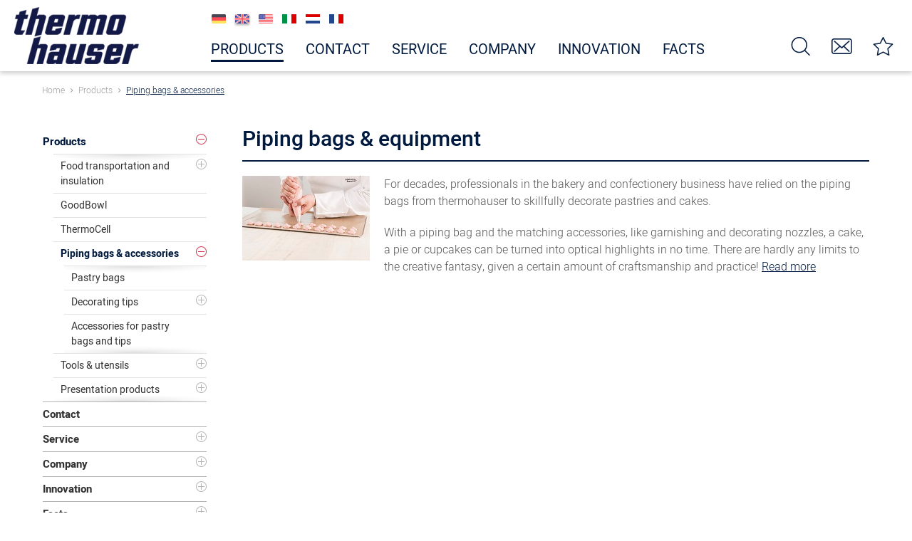

--- FILE ---
content_type: text/html; charset=UTF-8
request_url: https://www.thermohauser.de/en/products/piping-bags-accessories/
body_size: 15670
content:
<!DOCTYPE html> <html class="no-js" lang="en" itemscope="itemscope" itemtype="https://schema.org/WebPage"> <head> <meta charset="utf-8"><script>window.dataLayer = window.dataLayer || [];</script><script>window.dataLayer.push({"ecommerce":{"currencyCode":"EUR","impressions":[{"name":"Nozzle add-on piece \/ adapter set for piping nozzles (S, L, XXL)","id":"8300036025","price":"6.24","brand":"thermohauser ","category":"Piping bags &amp;amp; accessories","list":"Category","position":"1"},{"name":"Einwegspritzbeutel GRIP, extra rutschfest, red","id":"48968","price":"23.8","brand":"thermohauser ","category":"Piping bags &amp;amp; accessories","list":"Category","position":"2"},{"name":"Saint Honor\u00e9 T\u00fclle (#883), Gr\u00f6\u00dfe L, Ma\u00dfe 25x13 mm","id":"8300018089","price":"2.81","brand":"thermohauser ","category":"Piping bags &amp;amp; accessories","list":"Category","position":"3"},{"name":"Saint Honor\u00e9 T\u00fclle (#683), Gr\u00f6\u00dfe L, \u00d8 16 mm","id":"8300016027","price":"2.81","brand":"thermohauser ","category":"Piping bags &amp;amp; accessories","list":"Category","position":"4"},{"name":"Russische T\u00fclle, Gr\u00f6\u00dfe XXL, Motiv Rosette offen, \u00d8 31 mm, Edelstahl","id":"8300047972","price":"6.91","brand":"thermohauser ","category":"Piping bags &amp;amp; accessories","list":"Category","position":"5"},{"name":"Russische T\u00fclle, Gr\u00f6\u00dfe XXL, Motiv Rose offen, \u00d8 24 mm, Edelstahl","id":"8300047961","price":"2.65","brand":"thermohauser ","category":"Piping bags &amp;amp; accessories","list":"Category","position":"6"},{"name":"Saint Honor\u00e9 T\u00fclle (#880), Gr\u00f6\u00dfe L, Ma\u00dfe 19x14 mm","id":"8300018087","price":"2.81","brand":"thermohauser ","category":"Piping bags &amp;amp; accessories","list":"Category","position":"7"},{"name":"Russische T\u00fclle, Gr\u00f6\u00dfe XXL, Motiv Magnolie, \u00d8 27 mm, Edelstahl","id":"8300036509","price":"2.81","brand":"thermohauser ","category":"Piping bags &amp;amp; accessories","list":"Category","position":"8"},{"name":"Russische T\u00fclle, Gr\u00f6\u00dfe XXL, Motiv Rose, \u00d8 27 mm, Edelstahl","id":"8300036511","price":"2.81","brand":"thermohauser ","category":"Piping bags &amp;amp; accessories","list":"Category","position":"9"},{"name":"Russische T\u00fclle, Gr\u00f6\u00dfe XXL, Motiv Tulpe, \u00d8 24 mm, Edelstahl","id":"8300047963","price":"2.65","brand":"thermohauser ","category":"Piping bags &amp;amp; accessories","list":"Category","position":"10"},{"name":"Russische T\u00fclle, Gr\u00f6\u00dfe XXL, Motiv Rosenknospe, \u00d8 24 mm, Edelstahl","id":"8300047962","price":"2.65","brand":"thermohauser ","category":"Piping bags &amp;amp; accessories","list":"Category","position":"11"},{"name":"Russische T\u00fclle, Gr\u00f6\u00dfe XXL, Motiv Wildrose, \u00d8 24 mm, Edelstahl","id":"8300047971","price":"2.65","brand":"thermohauser ","category":"Piping bags &amp;amp; accessories","list":"Category","position":"12"}]},"google_tag_params":{"ecomm_pagetype":"category","ecomm_prodid":["8300036025","48968","8300018089","8300016027","8300047972","8300047961","8300018087","8300036509","8300036511","8300047963","8300047962","8300047971"],"ecomm_category":"Piping bags &amp;amp; accessories"}});</script><!-- WbmTagManager -->
<script data-cmp-vendor="s905" type="text/plain" class="cmplazyload">
(function(w,d,s,l,i){w[l]=w[l]||[];w[l].push({'gtm.start':new Date().getTime(),event:'gtm.js'});var f=d.getElementsByTagName(s)[0],j=d.createElement(s),dl=l!='dataLayer'?'&l='+l:'';j.async=true;j.src='https://www.googletagmanager.com/gtm.js?id='+i+dl+'';f.parentNode.insertBefore(j,f);})(window,document,'script','dataLayer','GTM-PWHHF86');
</script>
<!-- End WbmTagManager --> <meta name="author" content="" /> <meta name="robots" content="index,follow" /> <meta name="revisit-after" content="15 days" /> <meta name="keywords" content="" /> <meta name="description" content="For decades, professionals in the bakery and confectionery business have relied on the piping bags from thermohauser to skillfully decorate pastries and cakes. With a pi…" /> <meta property="og:type" content="product.group" /> <meta property="og:site_name" content="thermohauser" /> <meta property="og:title" content="Piping bags &amp; accessories" /> <meta property="og:description" content=" For decades, professionals in the bakery and confectionery business have relied on the piping bags from thermohauser to skillfully decorate pastries and cakes. With a…" /> <meta name="twitter:card" content="product" /> <meta name="twitter:site" content="thermohauser" /> <meta name="twitter:title" content="Piping bags &amp; accessories" /> <meta name="twitter:description" content=" For decades, professionals in the bakery and confectionery business have relied on the piping bags from thermohauser to skillfully decorate pastries and cakes. With a…" /> <meta property="og:image" content="https://www.thermohauser.de/media/image/b6/c7/c1/2022_Kategorie-Produkte_Spritzbeutel_Hauptmotiv.jpg" /> <meta name="twitter:image" content="https://www.thermohauser.de/media/image/b6/c7/c1/2022_Kategorie-Produkte_Spritzbeutel_Hauptmotiv.jpg" /> <meta itemprop="copyrightHolder" content="thermohauser" /> <meta itemprop="copyrightYear" content="2014" /> <meta itemprop="isFamilyFriendly" content="True" /> <meta itemprop="image" content="/themes/Frontend/Thermohauser/frontend/_public/src/img/logos/logo--tablet.png" /> <meta name="viewport" content="width=device-width, initial-scale=1.0, user-scalable=yes"> <meta name="mobile-web-app-capable" content="yes"> <meta name="apple-mobile-web-app-title" content="thermohauser"> <meta name="apple-mobile-web-app-capable" content="yes"> <meta name="apple-mobile-web-app-status-bar-style" content="default"> <link rel="alternate" href="https://www.thermohauser.de/en/products/piping-bags-accessories/" hreflang="en" /> <link rel="alternate" href="https://www.thermohauser.de/produkte/spritzbeutel-zubehoer/" hreflang="de" /> <link rel="alternate" href="https://www.thermohauser.de/produkte/spritzbeutel-zubehoer/" hreflang="x-default" /> <script>if(!("gdprAppliesGlobally" in window)){window.gdprAppliesGlobally=true}if(!("cmp_id" in window)||window.cmp_id<1){window.cmp_id=0}if(!("cmp_cdid" in window)){window.cmp_cdid="01377af9f10bb"}if(!("cmp_params" in window)){window.cmp_params=""}if(!("cmp_host" in window)){window.cmp_host="a.delivery.consentmanager.net"}if(!("cmp_cdn" in window)){window.cmp_cdn="cdn.consentmanager.net"}if(!("cmp_proto" in window)){window.cmp_proto="https:"}if(!("cmp_codesrc" in window)){window.cmp_codesrc="1"}window.cmp_getsupportedLangs=function(){var b=["DE","EN","FR","IT","NO","DA","FI","ES","PT","RO","BG","ET","EL","GA","HR","LV","LT","MT","NL","PL","SV","SK","SL","CS","HU","RU","SR","ZH","TR","UK","AR","BS","JA","CY"];if("cmp_customlanguages" in window){for(var a=0;a<window.cmp_customlanguages.length;a++){b.push(window.cmp_customlanguages[a].l.toUpperCase())}}return b};window.cmp_getRTLLangs=function(){var a=["AR"];if("cmp_customlanguages" in window){for(var b=0;b<window.cmp_customlanguages.length;b++){if("r" in window.cmp_customlanguages[b]&&window.cmp_customlanguages[b].r){a.push(window.cmp_customlanguages[b].l)}}}return a};window.cmp_getlang=function(a){if(typeof(a)!="boolean"){a=true}if(a&&typeof(cmp_getlang.usedlang)=="string"&&cmp_getlang.usedlang!==""){return cmp_getlang.usedlang}return window.cmp_getlangs()[0]};window.cmp_extractlang=function(a){if(a.indexOf("cmplang=")!=-1){a=a.substr(a.indexOf("cmplang=")+8,2).toUpperCase();if(a.indexOf("&")!=-1){a=a.substr(0,a.indexOf("&"))}}else{a=""}return a};window.cmp_getlangs=function(){var g=window.cmp_getsupportedLangs();var c=[];var f=location.hash;var e=location.search;var j="cmp_params" in window?window.cmp_params:"";var a="languages" in navigator?navigator.languages:[];if(cmp_extractlang(f)!=""){c.push(cmp_extractlang(f))}else{if(cmp_extractlang(e)!=""){c.push(cmp_extractlang(e))}else{if(cmp_extractlang(j)!=""){c.push(cmp_extractlang(j))}else{if("cmp_setlang" in window&&window.cmp_setlang!=""){c.push(window.cmp_setlang.toUpperCase())}else{if("cmp_langdetect" in window&&window.cmp_langdetect==1){c.push(window.cmp_getPageLang())}else{if(a.length>0){for(var d=0;d<a.length;d++){c.push(a[d])}}if("language" in navigator){c.push(navigator.language)}if("userLanguage" in navigator){c.push(navigator.userLanguage)}}}}}}var h=[];for(var d=0;d<c.length;d++){var b=c[d].toUpperCase();if(b.length<2){continue}if(g.indexOf(b)!=-1){h.push(b)}else{if(b.indexOf("-")!=-1){b=b.substr(0,2)}if(g.indexOf(b)!=-1){h.push(b)}}}if(h.length==0&&typeof(cmp_getlang.defaultlang)=="string"&&cmp_getlang.defaultlang!==""){return[cmp_getlang.defaultlang.toUpperCase()]}else{return h.length>0?h:["EN"]}};window.cmp_getPageLangs=function(){var a=window.cmp_getXMLLang();if(a!=""){a=[a.toUpperCase()]}else{a=[]}a=a.concat(window.cmp_getLangsFromURL());return a.length>0?a:["EN"]};window.cmp_getPageLang=function(){var a=window.cmp_getPageLangs();return a.length>0?a[0]:""};window.cmp_getLangsFromURL=function(){var c=window.cmp_getsupportedLangs();var b=location;var m="toUpperCase";var g=b.hostname[m]()+".";var a=b.pathname[m]()+"/";var f=[];for(var e=0;e<c.length;e++){var j=a.substring(0,c[e].length+1);if(g.substring(0,c[e].length+1)==c[e]+"."){f.push(c[e][m]())}else{if(c[e].length==5){var k=c[e].substring(3,5)+"-"+c[e].substring(0,2);if(g.substring(0,k.length+1)==k+"."){f.push(c[e][m]())}}else{if(j==c[e]+"/"||j=="/"+c[e]){f.push(c[e][m]())}else{if(j==c[e].replace("-","/")+"/"||j=="/"+c[e].replace("-","/")){f.push(c[e][m]())}else{if(c[e].length==5){var k=c[e].substring(3,5)+"-"+c[e].substring(0,2);var h=a.substring(0,k.length+1);if(h==k+"/"||h==k.replace("-","/")+"/"){f.push(c[e][m]())}}}}}}}return f};window.cmp_getXMLLang=function(){var c=document.getElementsByTagName("html");if(c.length>0){var c=c[0]}else{c=document.documentElement}if(c&&c.getAttribute){var a=c.getAttribute("xml:lang");if(typeof(a)!="string"||a==""){a=c.getAttribute("lang")}if(typeof(a)=="string"&&a!=""){var b=window.cmp_getsupportedLangs();return b.indexOf(a.toUpperCase())!=-1||b.indexOf(a.substr(0,2).toUpperCase())!=-1?a:""}else{return""}}};(function(){var C=document;var D=C.getElementsByTagName;var o=window;var t="";var h="";var k="";var E=function(e){var i="cmp_"+e;e="cmp"+e+"=";var d="";var l=e.length;var I=location;var J=I.hash;var w=I.search;var u=J.indexOf(e);var H=w.indexOf(e);if(u!=-1){d=J.substring(u+l,9999)}else{if(H!=-1){d=w.substring(H+l,9999)}else{return i in o&&typeof(o[i])!=="function"?o[i]:""}}var G=d.indexOf("&");if(G!=-1){d=d.substring(0,G)}return d};var j=E("lang");if(j!=""){t=j;k=t}else{if("cmp_getlang" in o){t=o.cmp_getlang().toLowerCase();h=o.cmp_getlangs().slice(0,3).join("_");k=o.cmp_getPageLangs().slice(0,3).join("_");if("cmp_customlanguages" in o){var m=o.cmp_customlanguages;for(var y=0;y<m.length;y++){var a=m[y].l.toLowerCase();if(a==t){t="en"}}}}}var q=("cmp_proto" in o)?o.cmp_proto:"https:";if(q!="http:"&&q!="https:"){q="https:"}var n=("cmp_ref" in o)?o.cmp_ref:location.href;if(n.length>300){n=n.substring(0,300)}var A=function(d){var K=C.createElement("script");K.setAttribute("data-cmp-ab","1");K.type="text/javascript";K.async=true;K.src=d;var J=["body","div","span","script","head"];var w="currentScript";var H="parentElement";var l="appendChild";var I="body";if(C[w]&&C[w][H]){C[w][H][l](K)}else{if(C[I]){C[I][l](K)}else{for(var u=0;u<J.length;u++){var G=D(J[u]);if(G.length>0){G[0][l](K);break}}}}};var b=E("design");var c=E("regulationkey");var z=E("gppkey");var s=E("att");var f=o.encodeURIComponent;var g=false;try{g=C.cookie.length>0}catch(B){g=false}var x=E("darkmode");if(x=="0"){x=0}else{if(x=="1"){x=1}else{try{if("matchMedia" in window&&window.matchMedia){var F=window.matchMedia("(prefers-color-scheme: dark)");if("matches" in F&&F.matches){x=1}}}catch(B){x=0}}}var p=q+"//"+o.cmp_host+"/delivery/cmp.php?";p+=("cmp_id" in o&&o.cmp_id>0?"id="+o.cmp_id:"")+("cmp_cdid" in o?"&cdid="+o.cmp_cdid:"")+"&h="+f(n);p+=(b!=""?"&cmpdesign="+f(b):"")+(c!=""?"&cmpregulationkey="+f(c):"")+(z!=""?"&cmpgppkey="+f(z):"");p+=(s!=""?"&cmpatt="+f(s):"")+("cmp_params" in o?"&"+o.cmp_params:"")+(g?"&__cmpfcc=1":"");p+=(x>0?"&cmpdarkmode=1":"");A(p+"&l="+f(t)+"&ls="+f(h)+"&lp="+f(k)+"&o="+(new Date()).getTime());var r="js";var v=E("debugunminimized")!=""?"":".min";if(E("debugcoverage")=="1"){r="instrumented";v=""}if(E("debugtest")=="1"){r="jstests";v=""}A(q+"//"+o.cmp_cdn+"/delivery/"+r+"/cmp_final"+v+".js")})();window.cmp_rc=function(c,b){var l="";try{l=document.cookie}catch(h){l=""}var j="";var f=0;var g=false;while(l!=""&&f<100){f++;while(l.substr(0,1)==" "){l=l.substr(1,l.length)}var k=l.substring(0,l.indexOf("="));if(l.indexOf(";")!=-1){var m=l.substring(l.indexOf("=")+1,l.indexOf(";"))}else{var m=l.substr(l.indexOf("=")+1,l.length)}if(c==k){j=m;g=true}var d=l.indexOf(";")+1;if(d==0){d=l.length}l=l.substring(d,l.length)}if(!g&&typeof(b)=="string"){j=b}return(j)};window.cmp_stub=function(){var a=arguments;__cmp.a=__cmp.a||[];if(!a.length){return __cmp.a}else{if(a[0]==="ping"){if(a[1]===2){a[2]({gdprApplies:gdprAppliesGlobally,cmpLoaded:false,cmpStatus:"stub",displayStatus:"hidden",apiVersion:"2.2",cmpId:31},true)}else{a[2](false,true)}}else{if(a[0]==="getUSPData"){a[2]({version:1,uspString:window.cmp_rc("__cmpccpausps","1---")},true)}else{if(a[0]==="getTCData"){__cmp.a.push([].slice.apply(a))}else{if(a[0]==="addEventListener"||a[0]==="removeEventListener"){__cmp.a.push([].slice.apply(a))}else{if(a.length==4&&a[3]===false){a[2]({},false)}else{__cmp.a.push([].slice.apply(a))}}}}}}};window.cmp_dsastub=function(){var a=arguments;a[0]="dsa."+a[0];window.cmp_gppstub(a)};window.cmp_gppstub=function(){var c=arguments;__gpp.q=__gpp.q||[];if(!c.length){return __gpp.q}var h=c[0];var g=c.length>1?c[1]:null;var f=c.length>2?c[2]:null;var a=null;var j=false;if(h==="ping"){a=window.cmp_gpp_ping();j=true}else{if(h==="addEventListener"){__gpp.e=__gpp.e||[];if(!("lastId" in __gpp)){__gpp.lastId=0}__gpp.lastId++;var d=__gpp.lastId;__gpp.e.push({id:d,callback:g});a={eventName:"listenerRegistered",listenerId:d,data:true,pingData:window.cmp_gpp_ping()};j=true}else{if(h==="removeEventListener"){__gpp.e=__gpp.e||[];a=false;for(var e=0;e<__gpp.e.length;e++){if(__gpp.e[e].id==f){__gpp.e[e].splice(e,1);a=true;break}}j=true}else{__gpp.q.push([].slice.apply(c))}}}if(a!==null&&typeof(g)==="function"){g(a,j)}};window.cmp_gpp_ping=function(){return{gppVersion:"1.1",cmpStatus:"stub",cmpDisplayStatus:"hidden",signalStatus:"not ready",supportedAPIs:["2:tcfeuv2","5:tcfcav1","7:usnat","8:usca","9:usva","10:usco","11:usut","12:usct"],cmpId:31,sectionList:[],applicableSections:[0],gppString:"",parsedSections:{}}};window.cmp_addFrame=function(b){if(!window.frames[b]){if(document.body){var a=document.createElement("iframe");a.style.cssText="display:none";if("cmp_cdn" in window&&"cmp_ultrablocking" in window&&window.cmp_ultrablocking>0){a.src="//"+window.cmp_cdn+"/delivery/empty.html"}a.name=b;a.setAttribute("title","Intentionally hidden, please ignore");a.setAttribute("role","none");a.setAttribute("tabindex","-1");document.body.appendChild(a)}else{window.setTimeout(window.cmp_addFrame,10,b)}}};window.cmp_msghandler=function(d){var a=typeof d.data==="string";try{var c=a?JSON.parse(d.data):d.data}catch(f){var c=null}if(typeof(c)==="object"&&c!==null&&"__cmpCall" in c){var b=c.__cmpCall;window.__cmp(b.command,b.parameter,function(h,g){var e={__cmpReturn:{returnValue:h,success:g,callId:b.callId}};d.source.postMessage(a?JSON.stringify(e):e,"*")})}if(typeof(c)==="object"&&c!==null&&"__uspapiCall" in c){var b=c.__uspapiCall;window.__uspapi(b.command,b.version,function(h,g){var e={__uspapiReturn:{returnValue:h,success:g,callId:b.callId}};d.source.postMessage(a?JSON.stringify(e):e,"*")})}if(typeof(c)==="object"&&c!==null&&"__tcfapiCall" in c){var b=c.__tcfapiCall;window.__tcfapi(b.command,b.version,function(h,g){var e={__tcfapiReturn:{returnValue:h,success:g,callId:b.callId}};d.source.postMessage(a?JSON.stringify(e):e,"*")},b.parameter)}if(typeof(c)==="object"&&c!==null&&"__gppCall" in c){var b=c.__gppCall;window.__gpp(b.command,function(h,g){var e={__gppReturn:{returnValue:h,success:g,callId:b.callId}};d.source.postMessage(a?JSON.stringify(e):e,"*")},"parameter" in b?b.parameter:null,"version" in b?b.version:1)}if(typeof(c)==="object"&&c!==null&&"__dsaCall" in c){var b=c.__dsaCall;window.__dsa(b.command,function(h,g){var e={__dsaReturn:{returnValue:h,success:g,callId:b.callId}};d.source.postMessage(a?JSON.stringify(e):e,"*")},"parameter" in b?b.parameter:null,"version" in b?b.version:1)}};window.cmp_setStub=function(a){if(!(a in window)||(typeof(window[a])!=="function"&&typeof(window[a])!=="object"&&(typeof(window[a])==="undefined"||window[a]!==null))){window[a]=window.cmp_stub;window[a].msgHandler=window.cmp_msghandler;window.addEventListener("message",window.cmp_msghandler,false)}};window.cmp_setGppStub=function(a){if(!(a in window)||(typeof(window[a])!=="function"&&typeof(window[a])!=="object"&&(typeof(window[a])==="undefined"||window[a]!==null))){window[a]=window.cmp_gppstub;window[a].msgHandler=window.cmp_msghandler;window.addEventListener("message",window.cmp_msghandler,false)}};if(!("cmp_noiframepixel" in window)){window.cmp_addFrame("__cmpLocator")}if((!("cmp_disableusp" in window)||!window.cmp_disableusp)&&!("cmp_noiframepixel" in window)){window.cmp_addFrame("__uspapiLocator")}if((!("cmp_disabletcf" in window)||!window.cmp_disabletcf)&&!("cmp_noiframepixel" in window)){window.cmp_addFrame("__tcfapiLocator")}if((!("cmp_disablegpp" in window)||!window.cmp_disablegpp)&&!("cmp_noiframepixel" in window)){window.cmp_addFrame("__gppLocator")}if((!("cmp_disabledsa" in window)||!window.cmp_disabledsa)&&!("cmp_noiframepixel" in window)){window.cmp_addFrame("__dsaLocator")}window.cmp_setStub("__cmp");if(!("cmp_disabletcf" in window)||!window.cmp_disabletcf){window.cmp_setStub("__tcfapi")}if(!("cmp_disableusp" in window)||!window.cmp_disableusp){window.cmp_setStub("__uspapi")}if(!("cmp_disablegpp" in window)||!window.cmp_disablegpp){window.cmp_setGppStub("__gpp")}if(!("cmp_disabledsa" in window)||!window.cmp_disabledsa){window.cmp_setGppStub("__dsa")};</script> <link rel="apple-touch-icon-precomposed" href="https://www.thermohauser.de/media/image/e6/4c/84/apple-touch-icon.png"> <link rel="shortcut icon" href="https://www.thermohauser.de/media/image/07/ca/56/favicon-16x16.png"> <meta name="msapplication-navbutton-color" content="#00124a" /> <meta name="application-name" content="thermohauser" /> <meta name="msapplication-starturl" content="https://www.thermohauser.de/en/" /> <meta name="msapplication-window" content="width=1024;height=768" /> <meta name="msapplication-TileImage" content="https://www.thermohauser.de/media/image/f0/ea/3a/mstile-150x150.png"> <meta name="msapplication-TileColor" content="#00124a"> <meta name="theme-color" content="#00124a" /> <link rel="canonical" href="https://www.thermohauser.de/en/products/piping-bags-accessories/"/> <link rel="next" href="https://www.thermohauser.de/en/products/piping-bags-accessories/?p=2"> <title itemprop="name">Piping bags & accessories | Products | thermohauser</title> <link rel="stylesheet" href="https://use.fontawesome.com/releases/v5.2.0/css/all.css" integrity="sha384-hWVjflwFxL6sNzntih27bfxkr27PmbbK/iSvJ+a4+0owXq79v+lsFkW54bOGbiDQ" crossorigin="anonymous"> <link href="/web/cache/1768576931_af5b287de94741c6c191e10fb9d7e6c8.css" media="all" rel="stylesheet" type="text/css" /> <link rel="stylesheet" type="text/css" href="//cdn.datatables.net/1.10.21/css/jquery.dataTables.min.css"> <link rel="stylesheet" type="text/css" href="//cdn.datatables.net/responsive/2.2.5/css/responsive.dataTables.min.css"> </head> <body class="is--ctl-listing is--act-index is--dwdt" data-language-overlay-active="0" > <div data-paypalUnifiedMetaDataContainer="true" data-paypalUnifiedRestoreOrderNumberUrl="https://www.thermohauser.de/en/widgets/PaypalUnifiedOrderNumber/restoreOrderNumber" class="is--hidden"> </div> <div class="page-wrap"> <noscript class="noscript-main"> <div class="alert is--warning"> <div class="alert--icon"> <i class="icon--element icon--warning"></i> </div> <div class="alert--content"> To be able to use thermohauser in full range, we recommend activating Javascript in your browser. </div> </div> </noscript> <div class="header--wrapper"> <div class="header--outer container"> <div class="logo-main block-group" role="banner"> <div class="logo--shop block"> <a class="logo--link" href="https://www.thermohauser.de/en/" title="thermohauser - Switch to homepage"> <picture> <source srcset="/themes/Frontend/Thermohauser/frontend/_public/src/img/logos/logo--tablet.png" media="(min-width: 78.75em)"> <source srcset="/themes/Frontend/Thermohauser/frontend/_public/src/img/logos/logo--tablet.png" media="(min-width: 64em)"> <source srcset="/themes/Frontend/Thermohauser/frontend/_public/src/img/logos/logo--tablet.png" media="(min-width: 48em)"> <img loading="lazy" srcset="/themes/Frontend/Thermohauser/frontend/_public/src/img/logos/logo--mobile.png" alt="thermohauser - Switch to homepage" /> </picture> </a> </div> </div> <div class="header--right"> <header class="header-main"> <div class="top-bar"> <div class="container block-group"> <nav class="top-bar--navigation block" role="menubar">  <div class="top-bar--language navigation--entry"> <a type="submit" href="/de" class="button" ><div class="language--flag de_DE"></div> </a> <a type="submit" href="/en" class="button is--active" ><div class="language--flag en_GB"></div> </a> <a type="submit" href="/us" class="button" ><div class="language--flag en_US"></div> </a> <a type="submit" href="/it" class="button" ><div class="language--flag it_IT"></div> </a> <a type="submit" href="/nl" class="button" ><div class="language--flag nl_NL"></div> </a> <a type="submit" href="/fr" class="button" ><div class="language--flag fr_FR"></div> </a> </div>  </nav> </div> </div> <div class="header-main--inner"> <div class="header--navigation"> <nav class="shop--navigation block-group"> <ul class="navigation--list block-group" role="menubar"> <li class="navigation--entry entry--menu-left" role="menuitem"> <a class="entry--link entry--trigger btn is--icon-left" href="#offcanvas--left" data-offcanvas="true" data-offCanvasSelector=".sidebar-main" aria-label="Menu"> <i class="icon--menu"></i> Menu </a> </li> <li class="navigation--entry entry--search" role="menuitem" data-search="true" aria-haspopup="true" data-minLength="3"> <a class="btn entry--link entry--trigger" href="#show-hide--search" title="Show / close search" aria-label="Show / close search"> <i class="icon--search"></i> <span class="search--display">Search</span> </a> <form action="/en/search" method="get" class="main-search--form"> <input type="search" name="sSearch" aria-label="Search..." class="main-search--field" autocomplete="off" autocapitalize="off" placeholder="Search..." maxlength="30" /> <button type="submit" class="main-search--button" aria-label="Search"> <i class="icon--search"></i> <span class="main-search--text">Search</span> </button> <div class="form--ajax-loader">&nbsp;</div> </form> <div class="main-search--results"></div> </li>  <li class="navigation--entry entry--contact" role="menuitem"> <a href="https://www.thermohauser.de/en/contact/" title="Contact" aria-label="Contact" class="btn"> <i class="icon--contact"></i> </a> </li> <li class="navigation--entry entry--notepad" role="menuitem"> <a href="https://www.thermohauser.de/en/note" title="Wish list" aria-label="Wish list" class="btn"> <i class="icon--heart"></i> </a> </li> <li class="navigation--entry entry--account with-slt" role="menuitem" data-offcanvas="true" data-offCanvasSelector=".account--dropdown-navigation"> <a href="https://www.thermohauser.de/en/account" title="My account" class="btn entry--link account--link"> <i class="icon--account"></i> <span class="account--display"> My account </span> </a> <div class="account--dropdown-navigation"> <div class="navigation--smartphone"> <div class="entry--close-off-canvas"> <a href="#close-account-menu" class="account--close-off-canvas" title="Close menu" aria-label="Close menu"> Close menu <i class="icon--arrow-right"></i> </a> </div> </div> <div class="account--menu is--rounded is--personalized"> <span class="navigation--headline"> My account </span> <div class="account--menu-container"> <ul class="sidebar--navigation navigation--list is--level0 show--active-items"> <li class="navigation--entry"> <span class="navigation--signin"> <a href="https://www.thermohauser.de/en/account#hide-registration" class="blocked--link btn is--primary navigation--signin-btn" data-collapseTarget="#registration" data-action="close"> Sign in </a> <span class="navigation--register"> or <a href="https://www.thermohauser.de/en/account#show-registration" class="blocked--link" data-collapseTarget="#registration" data-action="open"> register </a> </span> </span> </li> <li class="navigation--entry"> <a href="https://www.thermohauser.de/en/account" title="Overview" class="navigation--link"> Overview </a> </li> <li class="navigation--entry"> <a href="https://www.thermohauser.de/en/account/profile" title="Profile" class="navigation--link" rel="nofollow"> Profile </a> </li> <li class="navigation--entry"> <a href="https://www.thermohauser.de/en/note" title="Wish list" class="navigation--link" rel="nofollow"> Wish list </a> </li> </ul> </div> </div> </div> </li>  </ul> </nav> <div class="container--ajax-cart" data-collapse-cart="true" data-displayMode="offcanvas"></div> </div> <nav class="navigation-main"> <div class="" data-menu-scroller="false" data-listSelector=".navigation--list.container" data-viewPortSelector=".navigation--list-wrapper"> <div class="navigation--list-wrapper"> <ul class="navigation--list container" role="menubar" itemscope="itemscope" itemtype="http://schema.org/SiteNavigationElement"> <li class="navigation--entry navigation--entry-231 is--active"role="menuitem"><a class="navigation--link"href="https://www.thermohauser.de/en/products/" title="Products"itemprop="url"> <span itemprop="name">Products</span></a><ul class="navigation--sub navigation--sub-231"><li class="navigation--sub-entry"role="menuitem"><a class="navigation--sub-link"href="https://www.thermohauser.de/en/products/food-transportation-and-insulation/"title="Food transportation and insulation"itemprop="url"> <span itemprop="name">Food transportation and insulation</span></a></li><li class="navigation--sub-entry"role="menuitem"><a class="navigation--sub-link"href="/en/products/food-transportation-and-insulation/goodbowl-the-reusable-takeaway-solution/"title="GoodBowl"itemprop="url" target="_parent"> <span itemprop="name">GoodBowl</span></a></li><li class="navigation--sub-entry"role="menuitem"><a class="navigation--sub-link"href="/en/products/food-transportation-and-insulation/thermocell/"title="ThermoCell "itemprop="url" target="_parent"> <span itemprop="name">ThermoCell </span></a></li><li class="navigation--sub-entry is--active"role="menuitem"><a class="navigation--sub-link"href="https://www.thermohauser.de/en/products/piping-bags-accessories/"title="Piping bags & accessories"itemprop="url"> <span itemprop="name">Piping bags & accessories</span></a></li><li class="navigation--sub-entry"role="menuitem"><a class="navigation--sub-link"href="https://www.thermohauser.de/en/products/tools-utensils/"title="Tools & utensils"itemprop="url"> <span itemprop="name">Tools & utensils</span></a></li><li class="navigation--sub-entry"role="menuitem"><a class="navigation--sub-link"href="https://www.thermohauser.de/en/products/presentation-products/"title="Presentation products"itemprop="url"> <span itemprop="name">Presentation products</span></a></li></ul> </li> <li class="navigation--entry navigation--entry-215"role="menuitem"><a class="navigation--link"href="https://www.thermohauser.de/en/contact/" title="Contact"itemprop="url"> <span itemprop="name">Contact</span></a> </li> <li class="navigation--entry navigation--entry-216"role="menuitem"><a class="navigation--link"href="https://www.thermohauser.de/en/service/" title="Service"itemprop="url"> <span itemprop="name">Service</span></a><ul class="navigation--sub navigation--sub-216"><li class="navigation--sub-entry"role="menuitem"><a class="navigation--sub-link"href="https://www.thermohauser.de/en/service/private-labeling/"title="Private Labeling"itemprop="url"> <span itemprop="name">Private Labeling</span></a></li><li class="navigation--sub-entry"role="menuitem"><a class="navigation--sub-link"href="https://www.thermohauser.de/en/service/downloads-and-videos/"title="Downloads and videos"itemprop="url"> <span itemprop="name">Downloads and videos</span></a></li><li class="navigation--sub-entry"role="menuitem"><a class="navigation--sub-link"href="https://www.thermohauser.de/en/service/events/"title="Events"itemprop="url"> <span itemprop="name">Events</span></a></li></ul> </li> <li class="navigation--entry navigation--entry-223"role="menuitem"><a class="navigation--link"href="https://www.thermohauser.de/en/company/" title="Company"itemprop="url"> <span itemprop="name">Company</span></a><ul class="navigation--sub navigation--sub-223"><li class="navigation--sub-entry"role="menuitem"><a class="navigation--sub-link"href="https://www.thermohauser.de/en/company/history/"title="History"itemprop="url"> <span itemprop="name">History</span></a></li><li class="navigation--sub-entry"role="menuitem"><a class="navigation--sub-link"href="https://www.thermohauser.de/en/company/news-press/"title="News & Press"itemprop="url"> <span itemprop="name">News & Press</span></a></li><li class="navigation--sub-entry"role="menuitem"><a class="navigation--sub-link"href="https://www.thermohauser.de/en/company/jobs/"title="Jobs"itemprop="url"> <span itemprop="name">Jobs</span></a></li><li class="navigation--sub-entry"role="menuitem"><a class="navigation--sub-link"href="https://www.thermohauser.de/en/company/compliance/"title="Compliance"itemprop="url"> <span itemprop="name">Compliance</span></a></li></ul> </li> <li class="navigation--entry navigation--entry-227"role="menuitem"><a class="navigation--link"href="https://www.thermohauser.de/en/innovation/" title="Innovation"itemprop="url"> <span itemprop="name">Innovation</span></a><ul class="navigation--sub navigation--sub-227"><li class="navigation--sub-entry"role="menuitem"><a class="navigation--sub-link"href="https://www.thermohauser.de/en/innovation/product-news/"title="Product news"itemprop="url"> <span itemprop="name">Product news</span></a></li><li class="navigation--sub-entry"role="menuitem"><a class="navigation--sub-link"href="https://www.thermohauser.de/en/innovation/recommendations/"title="Recommendations"itemprop="url"> <span itemprop="name">Recommendations</span></a></li></ul> </li> <li class="navigation--entry navigation--entry-549"role="menuitem"><a class="navigation--link"href="https://www.thermohauser.de/en/facts/" title="Facts"itemprop="url"> <span itemprop="name">Facts</span></a><ul class="navigation--sub navigation--sub-549"><li class="navigation--sub-entry"role="menuitem"><a class="navigation--sub-link"href="https://www.thermohauser.de/en/facts/for-food-distribution/"title="for Food Distribution"itemprop="url"> <span itemprop="name">for Food Distribution</span></a></li><li class="navigation--sub-entry"role="menuitem"><a class="navigation--sub-link"href="https://www.thermohauser.de/en/facts/for-the-catering-industry/"title="for the Catering Industry"itemprop="url"> <span itemprop="name">for the Catering Industry</span></a></li><li class="navigation--sub-entry"role="menuitem"><a class="navigation--sub-link"href="https://www.thermohauser.de/en/facts/for-commercial-catering/"title="for Commercial Catering "itemprop="url"> <span itemprop="name">for Commercial Catering </span></a></li><li class="navigation--sub-entry"role="menuitem"><a class="navigation--sub-link"href="https://www.thermohauser.de/en/facts/for-bakeries-and-patisseries/"title="for Bakeries and Pâtisseries"itemprop="url"> <span itemprop="name">for Bakeries and Pâtisseries</span></a></li><li class="navigation--sub-entry"role="menuitem"><a class="navigation--sub-link"href="https://www.thermohauser.de/en/facts/for-pizzerias/"title="for Pizzerias"itemprop="url"> <span itemprop="name">for Pizzerias</span></a></li><li class="navigation--sub-entry"role="menuitem"><a class="navigation--sub-link"href="https://www.thermohauser.de/en/facts/for-delivery-services/"title="for Delivery Services"itemprop="url"> <span itemprop="name">for Delivery Services</span></a></li></ul> </li> </ul> </div> </div> </nav> </div> </header> </div> </div> </div> <section class=" content-main container block-group"> <nav class="content--breadcrumb block"> <ul class="breadcrumb--list" role="menu" itemscope itemtype="https://schema.org/BreadcrumbList"> <li class="breadcrumb--entry" itemprop="itemListElement" itemscope itemtype="http://schema.org/ListItem"> <a class="breadcrumb--link" href="/" title="Home" itemprop="item"> <link itemprop="url" href="/" /> <span class="breadcrumb--title" itemprop="name">Home</span> </a> <meta itemprop="position" content="0" /> </li> <li class="breadcrumb--separator"> <i class="icon--arrow-right"></i> </li> <li role="menuitem" class="breadcrumb--entry" itemprop="itemListElement" itemscope itemtype="https://schema.org/ListItem"> <a class="breadcrumb--link" href="https://www.thermohauser.de/en/products/" title="Products" itemprop="item"> <link itemprop="url" href="https://www.thermohauser.de/en/products/" /> <span class="breadcrumb--title" itemprop="name">Products</span> </a> <meta itemprop="position" content="0" /> </li> <li role="none" class="breadcrumb--separator"> <i class="icon--arrow-right"></i> </li> <li role="menuitem" class="breadcrumb--entry is--active" itemprop="itemListElement" itemscope itemtype="https://schema.org/ListItem"> <a class="breadcrumb--link" href="https://www.thermohauser.de/en/products/piping-bags-accessories/" title="Piping bags &amp; accessories" itemprop="item"> <link itemprop="url" href="https://www.thermohauser.de/en/products/piping-bags-accessories/" /> <span class="breadcrumb--title" itemprop="name">Piping bags & accessories</span> </a> <meta itemprop="position" content="1" /> </li> </ul> </nav> <div class="content-main--inner"> <aside class="sidebar-main off-canvas"> <div class="navigation--smartphone"> <ul class="navigation--list "> <li class="navigation--entry entry--close-off-canvas"> <a href="#close-categories-menu" title="Close menu" class="navigation--link"> Close menu <i class="icon--arrow-right"></i> </a> </li> </ul> <div class="mobile--switches">  <div class="top-bar--language navigation--entry"> <a type="submit" href="/de" class="button" ><div class="language--flag de_DE"></div> </a> <a type="submit" href="/en" class="button is--active" ><div class="language--flag en_GB"></div> </a> <a type="submit" href="/us" class="button" ><div class="language--flag en_US"></div> </a> <a type="submit" href="/it" class="button" ><div class="language--flag it_IT"></div> </a> <a type="submit" href="/nl" class="button" ><div class="language--flag nl_NL"></div> </a> <a type="submit" href="/fr" class="button" ><div class="language--flag fr_FR"></div> </a> </div>  </div> </div> <div class="sidebar--categories-wrapper" data-subcategory-nav="true" data-mainCategoryId="210" data-categoryId="233" data-fetchUrl="/en/widgets/listing/getCategory/categoryId/233"> <div class="categories--headline navigation--headline"> Categories </div> <div class="sidebar--categories-navigation"> <ul class="sidebar--navigation categories--navigation navigation--list is--drop-down is--level0 is--rounded" role="menu"> <li class="navigation--entry is--active has--sub-children" role="menuitem"> <a class="navigation--link is--active link--go-forward" href="https://www.thermohauser.de/en/products/" data-categoryId="231" data-fetchUrl="/en/widgets/listing/getCategory/categoryId/231" title="Products" > Products <span class="is--icon-right"> <i class="icon--arrow-right"></i> </span> </a> <span class="is--icon-right-desktop"></span> <ul class="sidebar--navigation categories--navigation navigation--list is--level1 is--rounded" role="menu"> <li class="navigation--entry has--sub-children" role="menuitem"> <a class="navigation--link link--go-forward" href="https://www.thermohauser.de/en/products/food-transportation-and-insulation/" data-categoryId="232" data-fetchUrl="/en/widgets/listing/getCategory/categoryId/232" title="Food transportation and insulation" > Food transportation and insulation <span class="is--icon-right"> <i class="icon--arrow-right"></i> </span> </a> <span class="is--icon-right-desktop"></span> <ul class="sidebar--navigation categories--navigation navigation--list is--level2 navigation--level-high is--rounded" role="menu"> <li class="navigation--entry has--sub-children" role="menuitem"> <a class="navigation--link link--go-forward" href="https://www.thermohauser.de/en/products/food-transportation-and-insulation/eppeps-boxes/" data-categoryId="236" data-fetchUrl="/en/widgets/listing/getCategory/categoryId/236" title="EPP/EPS boxes" > EPP/EPS boxes <span class="is--icon-right"> <i class="icon--arrow-right"></i> </span> </a> <span class="is--icon-right-desktop"></span> <ul class="sidebar--navigation categories--navigation navigation--list is--level3 navigation--level-high is--rounded" role="menu"> <li class="navigation--entry" role="menuitem"> <a class="navigation--link" href="https://www.thermohauser.de/en/products/food-transportation-and-insulation/eppeps-boxes/thermoboxes-gastronorm-gn/" data-categoryId="271" data-fetchUrl="/en/widgets/listing/getCategory/categoryId/271" title="Thermoboxes Gastronorm (GN)" > Thermoboxes Gastronorm (GN) </a> <span class="is--icon-right-desktop"></span> </li> <li class="navigation--entry" role="menuitem"> <a class="navigation--link" href="https://www.thermohauser.de/en/products/food-transportation-and-insulation/eppeps-boxes/thermoboxes-universal/" data-categoryId="272" data-fetchUrl="/en/widgets/listing/getCategory/categoryId/272" title="Thermoboxes Universal" > Thermoboxes Universal </a> <span class="is--icon-right-desktop"></span> </li> <li class="navigation--entry" role="menuitem"> <a class="navigation--link" href="https://www.thermohauser.de/en/products/food-transportation-and-insulation/eppeps-boxes/thermoboxes-with-special-shape/" data-categoryId="273" data-fetchUrl="/en/widgets/listing/getCategory/categoryId/273" title="Thermoboxes with special shape" > Thermoboxes with special shape </a> <span class="is--icon-right-desktop"></span> </li> <li class="navigation--entry" role="menuitem"> <a class="navigation--link" href="https://www.thermohauser.de/en/products/food-transportation-and-insulation/eppeps-boxes/accessories-for-thermoboxes/" data-categoryId="274" data-fetchUrl="/en/widgets/listing/getCategory/categoryId/274" title="Accessories for thermoboxes " > Accessories for thermoboxes </a> <span class="is--icon-right-desktop"></span> </li> </ul> </li> <li class="navigation--entry" role="menuitem"> <a class="navigation--link" href="https://www.thermohauser.de/en/products/food-transportation-and-insulation/goodbowl-the-reusable-solution/" data-categoryId="520" data-fetchUrl="/en/widgets/listing/getCategory/categoryId/520" title="GoodBowl – the reusable solution" > GoodBowl – the reusable solution </a> <span class="is--icon-right-desktop"></span> </li> <li class="navigation--entry has--sub-children" role="menuitem"> <a class="navigation--link link--go-forward" href="https://www.thermohauser.de/en/products/food-transportation-and-insulation/dinner-champion/" data-categoryId="237" data-fetchUrl="/en/widgets/listing/getCategory/categoryId/237" title="Dinner Champion" > Dinner Champion <span class="is--icon-right"> <i class="icon--arrow-right"></i> </span> </a> <span class="is--icon-right-desktop"></span> <ul class="sidebar--navigation categories--navigation navigation--list is--level3 navigation--level-high is--rounded" role="menu"> <li class="navigation--entry" role="menuitem"> <a class="navigation--link" href="https://www.thermohauser.de/en/products/food-transportation-and-insulation/dinner-champion/dinner-champion-insulation-systems/" data-categoryId="275" data-fetchUrl="/en/widgets/listing/getCategory/categoryId/275" title="Dinner Champion insulation systems " > Dinner Champion insulation systems </a> <span class="is--icon-right-desktop"></span> </li> <li class="navigation--entry" role="menuitem"> <a class="navigation--link" href="https://www.thermohauser.de/en/products/food-transportation-and-insulation/dinner-champion/dinner-champion-accessories/" data-categoryId="276" data-fetchUrl="/en/widgets/listing/getCategory/categoryId/276" title="Dinner Champion accessories" > Dinner Champion accessories </a> <span class="is--icon-right-desktop"></span> </li> </ul> </li> <li class="navigation--entry" role="menuitem"> <a class="navigation--link" href="https://www.thermohauser.de/en/products/food-transportation-and-insulation/blu-boxes/" data-categoryId="238" data-fetchUrl="/en/widgets/listing/getCategory/categoryId/238" title="Blu´Boxes" > Blu´Boxes </a> <span class="is--icon-right-desktop"></span> </li> <li class="navigation--entry" role="menuitem"> <a class="navigation--link" href="https://www.thermohauser.de/en/products/food-transportation-and-insulation/gastronorm-containers/" data-categoryId="239" data-fetchUrl="/en/widgets/listing/getCategory/categoryId/239" title="Gastronorm containers" > Gastronorm containers </a> <span class="is--icon-right-desktop"></span> </li> <li class="navigation--entry" role="menuitem"> <a class="navigation--link" href="https://www.thermohauser.de/en/products/food-transportation-and-insulation/delivery-bags-and-delivery-rucksacks/" data-categoryId="297" data-fetchUrl="/en/widgets/listing/getCategory/categoryId/297" title="Delivery bags and delivery rucksacks" > Delivery bags and delivery rucksacks </a> <span class="is--icon-right-desktop"></span> </li> <li class="navigation--entry" role="menuitem"> <a class="navigation--link" href="https://www.thermohauser.de/en/products/food-transportation-and-insulation/thermo-tower/" data-categoryId="240" data-fetchUrl="/en/widgets/listing/getCategory/categoryId/240" title="Thermo Tower" > Thermo Tower </a> <span class="is--icon-right-desktop"></span> </li> <li class="navigation--entry" role="menuitem"> <a class="navigation--link" href="https://www.thermohauser.de/en/products/food-transportation-and-insulation/plastic-containers/" data-categoryId="241" data-fetchUrl="/en/widgets/listing/getCategory/categoryId/241" title="Plastic containers" > Plastic containers </a> <span class="is--icon-right-desktop"></span> </li> <li class="navigation--entry" role="menuitem"> <a class="navigation--link" href="https://www.thermohauser.de/en/products/food-transportation-and-insulation/thermocell/" data-categoryId="568" data-fetchUrl="/en/widgets/listing/getCategory/categoryId/568" title="ThermoCell " > ThermoCell </a> <span class="is--icon-right-desktop"></span> </li> </ul> </li> <li class="navigation--entry" role="menuitem"> <a class="navigation--link" href="/en/products/food-transportation-and-insulation/goodbowl-the-reusable-takeaway-solution/" data-categoryId="524" data-fetchUrl="/en/widgets/listing/getCategory/categoryId/524" title="GoodBowl" target="_parent"> GoodBowl </a> <span class="is--icon-right-desktop"></span> </li> <li class="navigation--entry" role="menuitem"> <a class="navigation--link" href="/en/products/food-transportation-and-insulation/thermocell/" data-categoryId="567" data-fetchUrl="/en/widgets/listing/getCategory/categoryId/567" title="ThermoCell " target="_parent"> ThermoCell </a> <span class="is--icon-right-desktop"></span> </li> <li class="navigation--entry is--active has--sub-children" role="menuitem"> <a class="navigation--link is--active link--go-forward" href="https://www.thermohauser.de/en/products/piping-bags-accessories/" data-categoryId="233" data-fetchUrl="/en/widgets/listing/getCategory/categoryId/233" title="Piping bags &amp; accessories" > Piping bags & accessories <span class="is--icon-right"> <i class="icon--arrow-right"></i> </span> </a> <span class="is--icon-right-desktop"></span> <ul class="sidebar--navigation categories--navigation navigation--list is--level2 navigation--level-high is--rounded" role="menu"> <li class="navigation--entry" role="menuitem"> <a class="navigation--link" href="https://www.thermohauser.de/en/products/piping-bags-accessories/pastry-bags/" data-categoryId="242" data-fetchUrl="/en/widgets/listing/getCategory/categoryId/242" title="Pastry bags" > Pastry bags </a> <span class="is--icon-right-desktop"></span> </li> <li class="navigation--entry has--sub-children" role="menuitem"> <a class="navigation--link link--go-forward" href="https://www.thermohauser.de/en/products/piping-bags-accessories/decorating-tips/" data-categoryId="243" data-fetchUrl="/en/widgets/listing/getCategory/categoryId/243" title="Decorating tips" > Decorating tips <span class="is--icon-right"> <i class="icon--arrow-right"></i> </span> </a> <span class="is--icon-right-desktop"></span> <ul class="sidebar--navigation categories--navigation navigation--list is--level3 navigation--level-high is--rounded" role="menu"> <li class="navigation--entry" role="menuitem"> <a class="navigation--link" href="https://www.thermohauser.de/en/products/piping-bags-accessories/decorating-tips/nozzle-sets/" data-categoryId="291" data-fetchUrl="/en/widgets/listing/getCategory/categoryId/291" title="Nozzle Sets" > Nozzle Sets </a> <span class="is--icon-right-desktop"></span> </li> </ul> </li> <li class="navigation--entry" role="menuitem"> <a class="navigation--link" href="https://www.thermohauser.de/en/products/piping-bags-accessories/accessories-for-pastry-bags-and-tips/" data-categoryId="244" data-fetchUrl="/en/widgets/listing/getCategory/categoryId/244" title="Accessories for pastry bags and tips" > Accessories for pastry bags and tips </a> <span class="is--icon-right-desktop"></span> </li> </ul> </li> <li class="navigation--entry has--sub-children" role="menuitem"> <a class="navigation--link link--go-forward" href="https://www.thermohauser.de/en/products/tools-utensils/" data-categoryId="234" data-fetchUrl="/en/widgets/listing/getCategory/categoryId/234" title="Tools &amp; utensils" > Tools & utensils <span class="is--icon-right"> <i class="icon--arrow-right"></i> </span> </a> <span class="is--icon-right-desktop"></span> <ul class="sidebar--navigation categories--navigation navigation--list is--level2 navigation--level-high is--rounded" role="menu"> <li class="navigation--entry" role="menuitem"> <a class="navigation--link" href="https://www.thermohauser.de/en/products/tools-utensils/measuring-cups-and-measuring-scoops/" data-categoryId="245" data-fetchUrl="/en/widgets/listing/getCategory/categoryId/245" title="Measuring cups and measuring scoops" > Measuring cups and measuring scoops </a> <span class="is--icon-right-desktop"></span> </li> <li class="navigation--entry" role="menuitem"> <a class="navigation--link" href="https://www.thermohauser.de/en/products/tools-utensils/bowls-and-storage-containers/" data-categoryId="246" data-fetchUrl="/en/widgets/listing/getCategory/categoryId/246" title="Bowls and storage containers" > Bowls and storage containers </a> <span class="is--icon-right-desktop"></span> </li> <li class="navigation--entry" role="menuitem"> <a class="navigation--link" href="https://www.thermohauser.de/en/products/tools-utensils/strainers-and-sieves/" data-categoryId="247" data-fetchUrl="/en/widgets/listing/getCategory/categoryId/247" title="Strainers and sieves" > Strainers and sieves </a> <span class="is--icon-right-desktop"></span> </li> <li class="navigation--entry" role="menuitem"> <a class="navigation--link" href="https://www.thermohauser.de/en/products/tools-utensils/dough-scrapers/" data-categoryId="248" data-fetchUrl="/en/widgets/listing/getCategory/categoryId/248" title="Dough scrapers" > Dough scrapers </a> <span class="is--icon-right-desktop"></span> </li> <li class="navigation--entry" role="menuitem"> <a class="navigation--link" href="https://www.thermohauser.de/en/products/tools-utensils/stirring-spoons-silicone-spatulas/" data-categoryId="249" data-fetchUrl="/en/widgets/listing/getCategory/categoryId/249" title="Stirring Spoons &amp; Silicone Spatulas" > Stirring Spoons & Silicone Spatulas </a> <span class="is--icon-right-desktop"></span> </li> <li class="navigation--entry" role="menuitem"> <a class="navigation--link" href="https://www.thermohauser.de/en/products/tools-utensils/whisks/" data-categoryId="250" data-fetchUrl="/en/widgets/listing/getCategory/categoryId/250" title="Whisks" > Whisks </a> <span class="is--icon-right-desktop"></span> </li> <li class="navigation--entry" role="menuitem"> <a class="navigation--link" href="https://www.thermohauser.de/en/products/tools-utensils/pastry-brushes/" data-categoryId="251" data-fetchUrl="/en/widgets/listing/getCategory/categoryId/251" title="Pastry Brushes" > Pastry Brushes </a> <span class="is--icon-right-desktop"></span> </li> <li class="navigation--entry" role="menuitem"> <a class="navigation--link" href="https://www.thermohauser.de/en/products/tools-utensils/flour-brooms-brushes/" data-categoryId="252" data-fetchUrl="/en/widgets/listing/getCategory/categoryId/252" title="Flour Brooms &amp; Brushes" > Flour Brooms & Brushes </a> <span class="is--icon-right-desktop"></span> </li> <li class="navigation--entry" role="menuitem"> <a class="navigation--link" href="https://www.thermohauser.de/en/products/tools-utensils/rolling-pins/" data-categoryId="253" data-fetchUrl="/en/widgets/listing/getCategory/categoryId/253" title="Rolling Pins" > Rolling Pins </a> <span class="is--icon-right-desktop"></span> </li> <li class="navigation--entry" role="menuitem"> <a class="navigation--link" href="https://www.thermohauser.de/en/products/tools-utensils/dough-cutters-dough-rollers/" data-categoryId="254" data-fetchUrl="/en/widgets/listing/getCategory/categoryId/254" title="Dough cutters &amp; dough rollers" > Dough cutters & dough rollers </a> <span class="is--icon-right-desktop"></span> </li> <li class="navigation--entry" role="menuitem"> <a class="navigation--link" href="https://www.thermohauser.de/en/products/tools-utensils/cookie-cutters-cookie-cutter-sheets/" data-categoryId="255" data-fetchUrl="/en/widgets/listing/getCategory/categoryId/255" title="Cookie Cutters &amp; Cookie Cutter Sheets" > Cookie Cutters & Cookie Cutter Sheets </a> <span class="is--icon-right-desktop"></span> </li> <li class="navigation--entry" role="menuitem"> <a class="navigation--link" href="https://www.thermohauser.de/en/products/tools-utensils/cake-dividers-cake-boards/" data-categoryId="256" data-fetchUrl="/en/widgets/listing/getCategory/categoryId/256" title="Cake dividers &amp; cake boards" > Cake dividers & cake boards </a> <span class="is--icon-right-desktop"></span> </li> <li class="navigation--entry" role="menuitem"> <a class="navigation--link" href="https://www.thermohauser.de/en/products/tools-utensils/cake-rings-and-bread-proofing-baskets/" data-categoryId="257" data-fetchUrl="/en/widgets/listing/getCategory/categoryId/257" title="Cake rings and bread proofing baskets" > Cake rings and bread proofing baskets </a> <span class="is--icon-right-desktop"></span> </li> <li class="navigation--entry" role="menuitem"> <a class="navigation--link" href="https://www.thermohauser.de/en/products/tools-utensils/oven-gloves-and-aprons/" data-categoryId="264" data-fetchUrl="/en/widgets/listing/getCategory/categoryId/264" title="Oven gloves and aprons" > Oven gloves and aprons </a> <span class="is--icon-right-desktop"></span> </li> <li class="navigation--entry" role="menuitem"> <a class="navigation--link" href="https://www.thermohauser.de/en/products/tools-utensils/shakers-and-dispensers/" data-categoryId="266" data-fetchUrl="/en/widgets/listing/getCategory/categoryId/266" title="Shakers and dispensers" > Shakers and dispensers </a> <span class="is--icon-right-desktop"></span> </li> </ul> </li> <li class="navigation--entry has--sub-children" role="menuitem"> <a class="navigation--link link--go-forward" href="https://www.thermohauser.de/en/products/presentation-products/" data-categoryId="235" data-fetchUrl="/en/widgets/listing/getCategory/categoryId/235" title="Presentation products" > Presentation products <span class="is--icon-right"> <i class="icon--arrow-right"></i> </span> </a> <span class="is--icon-right-desktop"></span> <ul class="sidebar--navigation categories--navigation navigation--list is--level2 navigation--level-high is--rounded" role="menu"> <li class="navigation--entry" role="menuitem"> <a class="navigation--link" href="https://www.thermohauser.de/en/products/presentation-products/display-design/" data-categoryId="267" data-fetchUrl="/en/widgets/listing/getCategory/categoryId/267" title="Display design" > Display design </a> <span class="is--icon-right-desktop"></span> </li> <li class="navigation--entry" role="menuitem"> <a class="navigation--link" href="https://www.thermohauser.de/en/products/presentation-products/cake-stands-cake-domes-and-platters/" data-categoryId="268" data-fetchUrl="/en/widgets/listing/getCategory/categoryId/268" title="Cake stands, cake domes and platters" > Cake stands, cake domes and platters </a> <span class="is--icon-right-desktop"></span> </li> <li class="navigation--entry" role="menuitem"> <a class="navigation--link" href="https://www.thermohauser.de/en/products/presentation-products/cake-servers-pastry-tongs-and-other-small-items/" data-categoryId="269" data-fetchUrl="/en/widgets/listing/getCategory/categoryId/269" title="Cake servers, pastry tongs and other small items" > Cake servers, pastry tongs and other small items </a> <span class="is--icon-right-desktop"></span> </li> <li class="navigation--entry" role="menuitem"> <a class="navigation--link" href="https://www.thermohauser.de/en/products/presentation-products/doilies-and-baking-cases/" data-categoryId="270" data-fetchUrl="/en/widgets/listing/getCategory/categoryId/270" title="Doilies and baking cases" > Doilies and baking cases </a> <span class="is--icon-right-desktop"></span> </li> </ul> </li> </ul> </li> <li class="navigation--entry" role="menuitem"> <a class="navigation--link" href="https://www.thermohauser.de/en/contact/" data-categoryId="215" data-fetchUrl="/en/widgets/listing/getCategory/categoryId/215" title="Contact" > Contact </a> <span class="is--icon-right-desktop"></span> </li> <li class="navigation--entry has--sub-children" role="menuitem"> <a class="navigation--link link--go-forward" href="https://www.thermohauser.de/en/service/" data-categoryId="216" data-fetchUrl="/en/widgets/listing/getCategory/categoryId/216" title="Service" > Service <span class="is--icon-right"> <i class="icon--arrow-right"></i> </span> </a> <span class="is--icon-right-desktop"></span> <ul class="sidebar--navigation categories--navigation navigation--list is--level1 is--rounded" role="menu"> <li class="navigation--entry" role="menuitem"> <a class="navigation--link" href="https://www.thermohauser.de/en/service/private-labeling/" data-categoryId="218" data-fetchUrl="/en/widgets/listing/getCategory/categoryId/218" title="Private Labeling" > Private Labeling </a> <span class="is--icon-right-desktop"></span> </li> <li class="navigation--entry" role="menuitem"> <a class="navigation--link" href="https://www.thermohauser.de/en/service/downloads-and-videos/" data-categoryId="220" data-fetchUrl="/en/widgets/listing/getCategory/categoryId/220" title="Downloads and videos" > Downloads and videos </a> <span class="is--icon-right-desktop"></span> </li> <li class="navigation--entry" role="menuitem"> <a class="navigation--link" href="https://www.thermohauser.de/en/service/events/" data-categoryId="221" data-fetchUrl="/en/widgets/listing/getCategory/categoryId/221" title="Events" > Events </a> <span class="is--icon-right-desktop"></span> </li> </ul> </li> <li class="navigation--entry has--sub-children" role="menuitem"> <a class="navigation--link link--go-forward" href="https://www.thermohauser.de/en/company/" data-categoryId="223" data-fetchUrl="/en/widgets/listing/getCategory/categoryId/223" title="Company" > Company <span class="is--icon-right"> <i class="icon--arrow-right"></i> </span> </a> <span class="is--icon-right-desktop"></span> <ul class="sidebar--navigation categories--navigation navigation--list is--level1 is--rounded" role="menu"> <li class="navigation--entry" role="menuitem"> <a class="navigation--link" href="https://www.thermohauser.de/en/company/history/" data-categoryId="224" data-fetchUrl="/en/widgets/listing/getCategory/categoryId/224" title="History" > History </a> <span class="is--icon-right-desktop"></span> </li> <li class="navigation--entry" role="menuitem"> <a class="navigation--link" href="https://www.thermohauser.de/en/company/news-press/" data-categoryId="589" data-fetchUrl="/en/widgets/listing/getCategory/categoryId/589" title="News &amp; Press" > News & Press </a> <span class="is--icon-right-desktop"></span> </li> <li class="navigation--entry" role="menuitem"> <a class="navigation--link" href="https://www.thermohauser.de/en/company/jobs/" data-categoryId="226" data-fetchUrl="/en/widgets/listing/getCategory/categoryId/226" title="Jobs" > Jobs </a> <span class="is--icon-right-desktop"></span> </li> <li class="navigation--entry" role="menuitem"> <a class="navigation--link" href="https://www.thermohauser.de/en/company/compliance/" data-categoryId="561" data-fetchUrl="/en/widgets/listing/getCategory/categoryId/561" title="Compliance" > Compliance </a> <span class="is--icon-right-desktop"></span> </li> </ul> </li> <li class="navigation--entry has--sub-children" role="menuitem"> <a class="navigation--link link--go-forward" href="https://www.thermohauser.de/en/innovation/" data-categoryId="227" data-fetchUrl="/en/widgets/listing/getCategory/categoryId/227" title="Innovation" > Innovation <span class="is--icon-right"> <i class="icon--arrow-right"></i> </span> </a> <span class="is--icon-right-desktop"></span> <ul class="sidebar--navigation categories--navigation navigation--list is--level1 is--rounded" role="menu"> <li class="navigation--entry" role="menuitem"> <a class="navigation--link" href="https://www.thermohauser.de/en/innovation/product-news/" data-categoryId="229" data-fetchUrl="/en/widgets/listing/getCategory/categoryId/229" title="Product news" > Product news </a> <span class="is--icon-right-desktop"></span> </li> <li class="navigation--entry" role="menuitem"> <a class="navigation--link" href="https://www.thermohauser.de/en/innovation/recommendations/" data-categoryId="230" data-fetchUrl="/en/widgets/listing/getCategory/categoryId/230" title="Recommendations" > Recommendations </a> <span class="is--icon-right-desktop"></span> </li> </ul> </li> <li class="navigation--entry has--sub-children" role="menuitem"> <a class="navigation--link link--go-forward" href="https://www.thermohauser.de/en/facts/" data-categoryId="549" data-fetchUrl="/en/widgets/listing/getCategory/categoryId/549" title="Facts" > Facts <span class="is--icon-right"> <i class="icon--arrow-right"></i> </span> </a> <span class="is--icon-right-desktop"></span> <ul class="sidebar--navigation categories--navigation navigation--list is--level1 is--rounded" role="menu"> <li class="navigation--entry" role="menuitem"> <a class="navigation--link" href="https://www.thermohauser.de/en/facts/for-food-distribution/" data-categoryId="550" data-fetchUrl="/en/widgets/listing/getCategory/categoryId/550" title="for Food Distribution" > for Food Distribution </a> <span class="is--icon-right-desktop"></span> </li> <li class="navigation--entry" role="menuitem"> <a class="navigation--link" href="https://www.thermohauser.de/en/facts/for-the-catering-industry/" data-categoryId="555" data-fetchUrl="/en/widgets/listing/getCategory/categoryId/555" title="for the Catering Industry" > for the Catering Industry </a> <span class="is--icon-right-desktop"></span> </li> <li class="navigation--entry" role="menuitem"> <a class="navigation--link" href="https://www.thermohauser.de/en/facts/for-commercial-catering/" data-categoryId="556" data-fetchUrl="/en/widgets/listing/getCategory/categoryId/556" title="for Commercial Catering " > for Commercial Catering </a> <span class="is--icon-right-desktop"></span> </li> <li class="navigation--entry" role="menuitem"> <a class="navigation--link" href="https://www.thermohauser.de/en/facts/for-bakeries-and-patisseries/" data-categoryId="557" data-fetchUrl="/en/widgets/listing/getCategory/categoryId/557" title="for Bakeries and Pâtisseries" > for Bakeries and Pâtisseries </a> <span class="is--icon-right-desktop"></span> </li> <li class="navigation--entry" role="menuitem"> <a class="navigation--link" href="https://www.thermohauser.de/en/facts/for-pizzerias/" data-categoryId="558" data-fetchUrl="/en/widgets/listing/getCategory/categoryId/558" title="for Pizzerias" > for Pizzerias </a> <span class="is--icon-right-desktop"></span> </li> <li class="navigation--entry" role="menuitem"> <a class="navigation--link" href="https://www.thermohauser.de/en/facts/for-delivery-services/" data-categoryId="559" data-fetchUrl="/en/widgets/listing/getCategory/categoryId/559" title="for Delivery Services" > for Delivery Services </a> <span class="is--icon-right-desktop"></span> </li> </ul> </li> </ul> </div> <div class="shop-sites--container is--rounded"> <div class="shop-sites--headline navigation--headline"> Information </div> <ul class="shop-sites--navigation sidebar--navigation navigation--list is--drop-down is--level0" role="menu"> <li class="navigation--entry" role="menuitem"> <a class="navigation--link" href="https://www.thermohauser.de/en/data-protection" title="Data protection" data-categoryId="72" data-fetchUrl="/en/widgets/listing/getCustomPage/pageId/72" > Data protection </a> </li> <li class="navigation--entry" role="menuitem"> <a class="navigation--link" href="https://www.thermohauser.de/en/custom/index/sCustom/71" title="General Terms and Conditions" data-categoryId="71" data-fetchUrl="/en/widgets/listing/getCustomPage/pageId/71" > General Terms and Conditions </a> </li> <li class="navigation--entry" role="menuitem"> <a class="navigation--link" href="https://www.thermohauser.de/en/custom/index/sCustom/70" title="Imprint" data-categoryId="70" data-fetchUrl="/en/widgets/listing/getCustomPage/pageId/70" > Imprint </a> </li> </ul> </div> </div> <div class="sidebar--ts-widget-wrapper"> <aside class="ts-widget">  </aside> </div> </aside> <div class="content--wrapper"> <div class="content listing--content"> <div class="hero-unit category--teaser panel has--border is--rounded"> <h1 class="hero--headline panel--title">Piping bags &amp; equipment</h1> <div class="hero--text panel--body is--wide"> <div class="teaser--text-long"> <div class="image"><img src="https://www.thermohauser.de/media/image/b6/c7/c1/2022_Kategorie-Produkte_Spritzbeutel_Hauptmotiv.jpg" alt="Piping bags &amp; equipment" /></div> <p>For decades, professionals in the bakery and confectionery business have relied on the piping bags from thermohauser to skillfully decorate pastries and cakes.</p> <p>With a piping bag and the matching accessories, like garnishing and decorating nozzles, a cake, a pie or cupcakes can be turned into optical highlights in no time. There are hardly any limits to the creative fantasy, given a certain amount of craftsmanship and practice! <a class="read-more-link" href="#textbottom">Read more</a></p> </div> <div class="teaser--text-short is--hidden"> For decades, professionals in the bakery and confectionery business have relied on the piping bags from thermohauser to skillfully decorate pastries and cakes. With a piping bag and the matching... <a href="#" title="read more" class="text--offcanvas-link"> read more &raquo; </a> </div> <div class="teaser--text-offcanvas is--hidden"> <a href="#" title="Close window" class="close--off-canvas"> <i class="icon--arrow-left"></i> Close window </a> <div class="offcanvas--content"> <div class="content--title">Piping bags &amp; equipment</div> <p>For decades, professionals in the bakery and confectionery business have relied on the piping bags from thermohauser to skillfully decorate pastries and cakes.</p> <p>With a piping bag and the matching accessories, like garnishing and decorating nozzles, a cake, a pie or cupcakes can be turned into optical highlights in no time. There are hardly any limits to the creative fantasy, given a certain amount of craftsmanship and practice! <a class="read-more-link" href="#textbottom">Read more</a></p> </div> </div> </div> </div> </div> </div> <div id="ldsseo--additional-text" class="ldsseo--additional-text emotion--html panel has--border"> <div class="html--title panel--title is--underline split-headline"> <h2 span id="textbottom">THERMOHAUSER PIPING BAGS – professional quality and variety in the selection</h2> </div> <div class="html--content panel--body is--wide"> <h2>The right piping bag for every application</h2> <p>Our range includes a wide selection of piping bags – reusable bags made of coated fabric as well as disposable piping bags made of PE film, all in professional quality! It is up to you to choose the right model for your purposes and preferences.</p> <h2>Reusable piping bags – the decision for durability</h2> <p>Our reusable piping bags are available in different fabric qualities and in different sizes. What they all have in common is the high-quality coating, which makes the piping bags a durable and high-quality kitchen utensil. After use, the reusable piping bags can be washed easily under hot water and be reused immediately afterwards.</p> <h2>Disposable foil piping bags – a quick and clean solution</h2> <p>For single-use, our disposable piping bags are the product of choice. They are made of transparent PE film that is harmless and food-safe in accordance with food safety regulations. They are comfortable to hold, have a smooth inner surface and can be disposed of easily after use without the need to clean them. An essential advantage is the closed tip – you can fill the piping bag with masses in advance, seal the bag tightly with a sealing clip and store it in a cool place until use.</p> <h2>Decorative nozzles are simply part of the piping bag</h2> <p>Our product range is rounded off by an extensive selection of garnishing and decorating tips made of plastic and stainless steel in various shapes, sizes and designs as well as the matching accessories.</p> </div> </div> </div> </section> <footer class="footer-main"> <div class="container"> <div class="footer--columns block-group"> <div class="footer--column column--hotline is--first block"> <div class="column--headline">thermohauser GmbH</div> <div class="column--content"> <p class="column--desc">thermohauser GmbH<br /> Bleichereistraße 28<br /> 73066 Uhingen, Germany<br /> <br /> Phone: <a href="tel:+49716193840">+49 7161 9384-0</a><br /> E-Mail: <a href="mailto:info@thermohauser.de">info@thermohauser.de</a><br /><div class="th--social-container"> <ul class="th--social-list"> <li class="th--social-item"> <a class="th--social-link" href="https://www.linkedin.com/company/thermohauser-gmbh/" title="Follow us on LinkedIn" target="_blank" rel="nofollow noopener"> <svg class="th--social-icon" role="img" viewBox="0 0 24 24" xmlns="http://www.w3.org/2000/svg"><title>Follow us on LinkedIn</title> <path d="M20.447 20.452h-3.554v-5.569c0-1.328-.027-3.037-1.852-3.037-1.853 0-2.136 1.445-2.136 2.939v5.667H9.351V9h3.414v1.561h.046c.477-.9 1.637-1.85 3.37-1.85 3.601 0 4.267 2.37 4.267 5.455v6.286zM5.337 7.433c-1.144 0-2.063-.926-2.063-2.065 0-1.138.92-2.063 2.063-2.063 1.14 0 2.064.925 2.064 2.063 0 1.139-.925 2.065-2.064 2.065zm1.782 13.019H3.555V9h3.564v11.452zM22.225 0H1.771C.792 0 0 .774 0 1.729v20.542C0 23.227.792 24 1.771 24h20.451C23.2 24 24 23.227 24 22.271V1.729C24 .774 23.2 0 22.222 0h.003z"/> </svg> </a> </li> <li class="th--social-item"> <a class="th--social-link" href="https://www.instagram.com/thermohauser/" title="Follow us on Instagram" target="_blank" rel="nofollow noopener"> <svg class="th--social-icon" role="img" viewBox="0 0 24 24" xmlns="http://www.w3.org/2000/svg"><title>Follow us on Instagram</title> <path d="M12 0C8.74 0 8.333.015 7.053.072 5.775.132 4.905.333 4.14.63c-.789.306-1.459.717-2.126 1.384S.935 3.35.63 4.14C.333 4.905.131 5.775.072 7.053.012 8.333 0 8.74 0 12s.015 3.667.072 4.947c.06 1.277.261 2.148.558 2.913.306.788.717 1.459 1.384 2.126.667.666 1.336 1.079 2.126 1.384.766.296 1.636.499 2.913.558C8.333 23.988 8.74 24 12 24s3.667-.015 4.947-.072c1.277-.06 2.148-.262 2.913-.558.788-.306 1.459-.718 2.126-1.384.666-.667 1.079-1.335 1.384-2.126.296-.765.499-1.636.558-2.913.06-1.28.072-1.687.072-4.947s-.015-3.667-.072-4.947c-.06-1.277-.262-2.149-.558-2.913-.306-.789-.718-1.459-1.384-2.126C21.319 1.347 20.651.935 19.86.63c-.765-.297-1.636-.499-2.913-.558C15.667.012 15.26 0 12 0zm0 2.16c3.203 0 3.585.016 4.85.071 1.17.055 1.805.249 2.227.415.562.217.96.477 1.382.896.419.42.679.819.896 1.381.164.422.36 1.057.413 2.227.057 1.266.07 1.646.07 4.85s-.015 3.585-.074 4.85c-.061 1.17-.256 1.805-.421 2.227-.224.562-.479.96-.899 1.382-.419.419-.824.679-1.38.896-.42.164-1.065.36-2.235.413-1.274.057-1.649.07-4.859.07-3.211 0-3.586-.015-4.859-.074-1.171-.061-1.816-.256-2.236-.421-.569-.224-.96-.479-1.379-.899-.421-.419-.69-.824-.9-1.38-.165-.42-.359-1.065-.42-2.235-.045-1.26-.061-1.649-.061-4.844 0-3.196.016-3.586.061-4.861.061-1.17.255-1.814.42-2.234.21-.57.479-.96.9-1.381.419-.419.81-.689 1.379-.898.42-.166 1.051-.361 2.221-.421 1.275-.045 1.65-.06 4.859-.06l.045.03zm0 3.678c-3.405 0-6.162 2.76-6.162 6.162 0 3.405 2.76 6.162 6.162 6.162 3.405 0 6.162-2.76 6.162-6.162 0-3.405-2.76-6.162-6.162-6.162zM12 16c-2.21 0-4-1.79-4-4s1.79-4 4-4 4 1.79 4 4-1.79 4-4 4zm7.846-10.405c0 .795-.646 1.44-1.44 1.44-.795 0-1.44-.646-1.44-1.44 0-.794.646-1.439 1.44-1.439.793-.001 1.44.645 1.44 1.439z"/> </svg> </a> </li> </ul> </div><br /> © thermohauser GmbH</p> </div> </div> <div class="footer--column column--menu block"> <div class="column--headline">Service</div> <nav class="column--navigation column--content"> <ul class="navigation--list" role="menu"> <li class="navigation--entry" role="menuitem"> <a class="navigation--link" href="https://www.thermohauser.de/en/contact/" title="Contact" target="_parent"> Contact </a> </li> <li class="navigation--entry" role="menuitem"> <a class="navigation--link" href="/en/service/downloads-and-videos/" title="Downloads" target="_parent"> Downloads </a> </li> </ul> </nav> </div> <div class="footer--column column--menu block"> <div class="column--headline">Company </div> <nav class="column--navigation column--content"> <ul class="navigation--list" role="menu"> <li class="navigation--entry" role="menuitem"> <a class="navigation--link" href="https://www.thermohauser.de/en/company/history/" title="History" target="_parent"> History </a> </li> <li class="navigation--entry" role="menuitem"> <a class="navigation--link" href="/en/company/jobs/" title="Jobs"> Jobs </a> </li> </ul> </nav> </div> <div class="footer--column column--menu block"> <div class="column--headline">Legal Information</div> <nav class="column--navigation column--content"> <ul class="navigation--list" role="menu"> <li class="navigation--entry" role="menuitem"> <a class="navigation--link" href="https://www.thermohauser.de/en/data-protection" title="Data protection"> Data protection </a> </li> <li class="navigation--entry" role="menuitem"> <a class="navigation--link" href="https://www.thermohauser.de/en/custom/index/sCustom/71" title="General Terms and Conditions"> General Terms and Conditions </a> </li> <li class="navigation--entry" role="menuitem"> <a class="navigation--link" href="https://www.thermohauser.de/en/custom/index/sCustom/70" title="Imprint"> Imprint </a> </li> </ul> </nav> </div> </div> </div> <div class="footer--bottom-wrapper"> <div class="container"> <div class="footer--bottom"> <div class="container footer-minimal"> <div class="footer--service-menu"> <ul class="service--list is--rounded" role="menu"> <li class="service--entry" role="menuitem"> <a class="service--link" href="https://www.thermohauser.de/en/data-protection" title="Data protection" > Data protection </a> </li> <li class="service--entry" role="menuitem"> <a class="service--link" href="https://www.thermohauser.de/en/custom/index/sCustom/71" title="General Terms and Conditions" > General Terms and Conditions </a> </li> <li class="service--entry" role="menuitem"> <a class="service--link" href="https://www.thermohauser.de/en/custom/index/sCustom/70" title="Imprint" > Imprint </a> </li> </ul> </div> </div> <div class="footer--copyright"> © thermohauser GmbH </div> </div> </div> </div> </footer> </div> <script id="footer--js-inline">
var timeNow = 1768973404;
var secureShop = true;
var asyncCallbacks = [];
document.asyncReady = function (callback) {
asyncCallbacks.push(callback);
};
var controller = controller || {"home":"https:\/\/www.thermohauser.de\/en\/","vat_check_enabled":"","vat_check_required":"","register":"https:\/\/www.thermohauser.de\/en\/register","checkout":"https:\/\/www.thermohauser.de\/en\/checkout","ajax_search":"https:\/\/www.thermohauser.de\/en\/ajax_search","ajax_cart":"https:\/\/www.thermohauser.de\/en\/checkout\/ajaxCart","ajax_validate":"https:\/\/www.thermohauser.de\/en\/register","ajax_add_article":"https:\/\/www.thermohauser.de\/en\/checkout\/addArticle","ajax_listing":"\/en\/widgets\/listing\/listingCount","ajax_cart_refresh":"https:\/\/www.thermohauser.de\/en\/checkout\/ajaxAmount","ajax_address_selection":"https:\/\/www.thermohauser.de\/en\/address\/ajaxSelection","ajax_address_editor":"https:\/\/www.thermohauser.de\/en\/address\/ajaxEditor","language_overlay":{"logo_url":"\/themes\/Frontend\/Thermohauser\/frontend\/_public\/src\/img\/logos\/logo--tablet.png","logo_alt":"thermohauser","headline":"Welcome to thermohauser!","content_top":"We assume that you are visiting our website from outside of the United States. We'd appreciate to redirecting you to our international website.","content_bottom":"A change of the websites is possible at any time via the country flag.","button_yes":"Yes, switch to the international site.","button_no":"No, I\u2019d like to stay on the US-site."}};
var snippets = snippets || { "noCookiesNotice": "We have detected that cookies are disabled in your browser. To be able to use thermohauser in full range, we recommend activating Cookies in your browser." };
var themeConfig = themeConfig || {"offcanvasOverlayPage":true};
var lastSeenProductsConfig = lastSeenProductsConfig || {"baseUrl":"\/en","shopId":5,"noPicture":"\/themes\/Frontend\/Responsive\/frontend\/_public\/src\/img\/no-picture.jpg","productLimit":"5","currentArticle":""};
var csrfConfig = csrfConfig || {"generateUrl":"\/en\/csrftoken","basePath":"\/","shopId":5};
var statisticDevices = [
{ device: 'mobile', enter: 0, exit: 767 },
{ device: 'tablet', enter: 768, exit: 1259 },
{ device: 'desktop', enter: 1260, exit: 5160 }
];
var cookieRemoval = cookieRemoval || 1;
var Neti = Neti || {};
Neti.Media = Neti.Media || {};
Neti.Media.labels = {
'empty_table': 'No data available',
'info': 'Showing page _PAGE_ of _PAGES_',
'info_empty': 'No entries to show',
'info_filtered': ' - filtered from _MAX_ records',
'all_records': 'All',
'length_menu': '_MENU_',
'search': '',
'loading_records': 'Loading...',
'processing': 'Processing...',
'search_placeholder': 'Search',
'zero_records': 'No matching results found',
'paginate_first': 'First',
'paginate_next': 'Next',
'paginate_previous': 'Previous',
'paginate_last': 'Last'
};
Neti.Media.shopLocale = undefined;
var loe_templates = {
'buttondetail': '        \n    \n            \n\n    \n            \n\n    \n        \n    \n\n    \n    \n        <div class=\"product--detail-btn\">\n\n            \n        \n                <a href=\"\" class=\"buybox--button block btn is--icon-right is--center is--large\" title=\"Details - \">\n                    \n                        Details <i class=\"icon--arrow-right\"><\/i>\n                    \n                <\/a>\n            \n\n        <\/div>\n    \n\n    \n\n    '
};
</script> <script>
var datePickerGlobalConfig = datePickerGlobalConfig || {
locale: {
weekdays: {
shorthand: ['Sun', 'Mon', 'Tue', 'Wed', 'Thu', 'Fri', 'Sat'],
longhand: ['Sunday', 'Monday', 'Tuesday', 'Wednesday', 'Thursday', 'Friday', 'Saturday']
},
months: {
shorthand: ['Jan', 'Feb', 'Mar', 'Apr', 'May', 'Jun', 'Jul', 'Aug', 'Sep', 'Oct', 'Nov', 'Dec'],
longhand: ['January', 'February', 'March', 'April', 'May', 'June', 'July', 'August', 'September', 'October', 'November', 'December']
},
firstDayOfWeek: 0,
weekAbbreviation: 'Wk',
rangeSeparator: ' to ',
scrollTitle: 'Scroll to change',
toggleTitle: 'Click to open',
daysInMonth: [31, 28, 31, 30, 31, 30, 31, 31, 30, 31, 30, 31]
},
dateFormat: 'Y-m-d',
timeFormat: ' H:i:S',
altFormat: 'F j, Y',
altTimeFormat: ' - H:i'
};
</script> <iframe id="refresh-statistics" width="0" height="0" style="display:none;"></iframe> <script>
/**
* @returns { boolean }
*/
function hasCookiesAllowed () {
if (window.cookieRemoval === 0) {
return true;
}
if (window.cookieRemoval === 1) {
if (document.cookie.indexOf('cookiePreferences') !== -1) {
return true;
}
return document.cookie.indexOf('cookieDeclined') === -1;
}
/**
* Must be cookieRemoval = 2, so only depends on existence of `allowCookie`
*/
return document.cookie.indexOf('allowCookie') !== -1;
}
/**
* @returns { boolean }
*/
function isDeviceCookieAllowed () {
var cookiesAllowed = hasCookiesAllowed();
if (window.cookieRemoval !== 1) {
return cookiesAllowed;
}
return cookiesAllowed && document.cookie.indexOf('"name":"x-ua-device","active":true') !== -1;
}
function isSecure() {
return window.secureShop !== undefined && window.secureShop === true;
}
(function(window, document) {
var par = document.location.search.match(/sPartner=([^&])+/g),
pid = (par && par[0]) ? par[0].substring(9) : null,
cur = document.location.protocol + '//' + document.location.host,
ref = document.referrer.indexOf(cur) === -1 ? document.referrer : null,
url = "/en/widgets/index/refreshStatistic",
pth = document.location.pathname.replace("https://www.thermohauser.de/en/", "/");
url += url.indexOf('?') === -1 ? '?' : '&';
url += 'requestPage=' + encodeURIComponent(pth);
url += '&requestController=' + encodeURI("listing");
if(pid) { url += '&partner=' + pid; }
if(ref) { url += '&referer=' + encodeURIComponent(ref); }
if (isDeviceCookieAllowed()) {
var i = 0,
device = 'desktop',
width = window.innerWidth,
breakpoints = window.statisticDevices;
if (typeof width !== 'number') {
width = (document.documentElement.clientWidth !== 0) ? document.documentElement.clientWidth : document.body.clientWidth;
}
for (; i < breakpoints.length; i++) {
if (width >= ~~(breakpoints[i].enter) && width <= ~~(breakpoints[i].exit)) {
device = breakpoints[i].device;
}
}
document.cookie = 'x-ua-device=' + device + '; path=/' + (isSecure() ? '; secure;' : '');
}
document
.getElementById('refresh-statistics')
.src = url;
})(window, document);
</script> <script async src="/web/cache/1768576931_af5b287de94741c6c191e10fb9d7e6c8.js" id="main-script"></script> <script type="text/plain" class="cmplazyload" data-cmp-vendor="s2441">
window._mfq = window._mfq || [];
(function() {
var mf = document.createElement("script");
mf.type = "text/javascript"; mf.defer = true;
mf.src = "//cdn.mouseflow.com/projects/722430ae-e772-430f-9132-d13aa94a0d2b.js";
document.getElementsByTagName("head")[0].appendChild(mf);
})();
</script> <script>
/**
* Wrap the replacement code into a function to call it from the outside to replace the method when necessary
*/
var replaceAsyncReady = window.replaceAsyncReady = function() {
document.asyncReady = function (callback) {
if (typeof callback === 'function') {
window.setTimeout(callback.apply(document), 0);
}
};
};
document.getElementById('main-script').addEventListener('load', function() {
if (!asyncCallbacks) {
return false;
}
for (var i = 0; i < asyncCallbacks.length; i++) {
if (typeof asyncCallbacks[i] === 'function') {
asyncCallbacks[i].call(document);
}
}
replaceAsyncReady();
});
</script> <script>
;var _netzpNotifications;
document.asyncReady(function() {
var netzpNotificationsConfig = {
cookieName: 	'_netzpNotifications_www_thermohauser_de',
basePath: 		'/en',
netzpUrl: 		'/en/products/piping-bags-accessories/',
netzpController:'listing',
netzpAction: 	'index',
netzpPrivacyLink:
'https://www.thermohauser.de/en/custom/index/sCustom/7?isXHR=1',
netzpPrivacyId:  '7',
snippets: {
ok:                 'OK',
yes:                'Ja',
no:                 'Nein',
attention:          'Attention,',
subscribe:          'Subscribe,',
placeholder_newsletter_email: 'Newsletter E-Mail',
msg_emailinvalid:   'Please enter a valid email address.',
msg_subscribed:     'Subscribed!',
msg_pleaseconfirm:  'Thank you. You will get an email shortly. Please confirm your subscription by click on the link in that email.',
msg_privacy_confirm:'Sind Sie einverstanden mit unseren',
msg_privacy:        'Datenschutz-Bedingungen',
}
};
_netzpNotifications = createNetzpNotifications(netzpNotificationsConfig);
});
</script> <!-- added by Trusted Shops app: Start --> <!-- End -->  </body> </html>